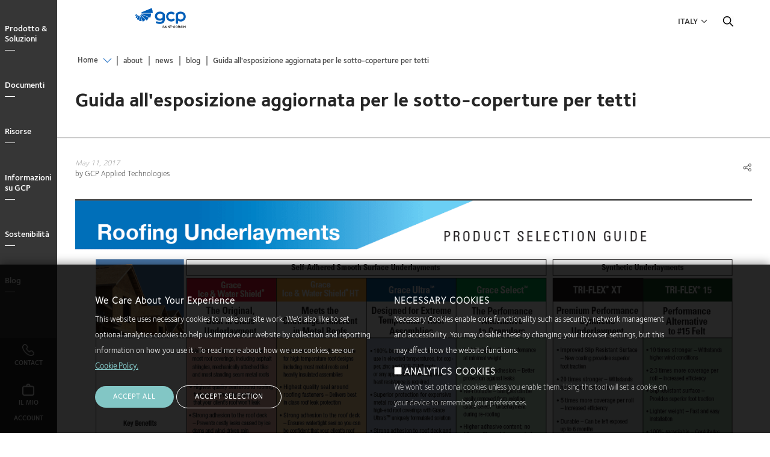

--- FILE ---
content_type: text/html; charset=UTF-8
request_url: https://gcpat.it/it-it/about/news/blog/updated-exposure-guide-roofing-underlayments
body_size: 13079
content:
<!DOCTYPE html>
<html lang="it-it" dir="ltr" prefix="og: https://ogp.me/ns#" class="localized localized--it-it">
<head>
    <meta charset="utf-8" />
<link rel="canonical" href="https://gcpat.it/it-it/about/news/blog/updated-exposure-guide-roofing-underlayments" />
<link rel="icon" sizes="192x192" href="https://gcpat.it/it-it/themes/custom/gcp_theme/apple-touch-icon-iphone-retina.png" />
<link rel="apple-touch-icon" sizes="152x152" href="https://gcpat.it/it-it/themes/custom/gcp_theme/apple-touch-icon-ipad.png" />
<link rel="apple-touch-icon" sizes="180x180" href="https://gcpat.it/it-it/themes/custom/gcp_theme/apple-touch-icon-iphone-retina.png" />
<meta property="og:type" content="article" />
<meta property="og:title" content="Guida all&#039;esposizione aggiornata per le sotto-coperture per tetti | GCP Applied Technologies" />
<meta property="og:image" content="https://gcpat.it/sites/default/files/selector_guide_0.png" />
<meta name="twitter:card" content="summary_large_image" />
<meta name="twitter:title" content="Guida all&#039;esposizione aggiornata per le sotto-coperture per tetti | GCP Applied Technologies" />
<meta name="twitter:image" content="https://gcpat.it/sites/default/files/selector_guide_0.png" />
<meta name="MobileOptimized" content="width" />
<meta name="HandheldFriendly" content="true" />
<meta name="viewport" content="width=device-width, initial-scale=1.0" />
<style>div#sliding-popup, div#sliding-popup .eu-cookie-withdraw-banner, .eu-cookie-withdraw-tab {background: #0779bf} div#sliding-popup.eu-cookie-withdraw-wrapper { background: transparent; } #sliding-popup h1, #sliding-popup h2, #sliding-popup h3, #sliding-popup p, #sliding-popup label, #sliding-popup div, .eu-cookie-compliance-more-button, .eu-cookie-compliance-secondary-button, .eu-cookie-withdraw-tab { color: #ffffff;} .eu-cookie-withdraw-tab { border-color: #ffffff;}</style>
<link rel="alternate" hreflang="it-it" href="https://gcpat.it/it-it/about/news/blog/updated-exposure-guide-roofing-underlayments" />
<link rel="icon" href="/themes/custom/gcp_theme/favicon.ico" type="image/vnd.microsoft.icon" />

    <title>Guida all&#039;esposizione aggiornata per le sotto-coperture per tetti | GCP Applied Technologies</title>
    <link rel="stylesheet" media="all" href="/sites/default/files/css/css_8xRWmytEnnrRi8KbTVFPr3lRNVlhLEku_I95WukzqxQ.css?delta=0&amp;language=it-it&amp;theme=gcp_theme&amp;include=eJx1zUEOwyAMBMAPofAk5MAGUA1Y2KjK71vl0h6Sk6XZXRkrxDFeFd_ThCv1CI8bDAkHLTaXo4S7gn8KroUVNPhjdKM3dLR_zTx24qB2MtQJTcqTpKhPcwnx9pNtdVk7Vy1ITkEzlkBSAy0b10MY_IM7PdXQ_E6KD1KoYgk" />
<link rel="stylesheet" media="all" href="/sites/default/files/css/css_El3RjK_obPLrT930ioMJ0cFyWTFZvtHetUUZgIoeJiE.css?delta=1&amp;language=it-it&amp;theme=gcp_theme&amp;include=eJx1zUEOwyAMBMAPofAk5MAGUA1Y2KjK71vl0h6Sk6XZXRkrxDFeFd_ThCv1CI8bDAkHLTaXo4S7gn8KroUVNPhjdKM3dLR_zTx24qB2MtQJTcqTpKhPcwnx9pNtdVk7Vy1ITkEzlkBSAy0b10MY_IM7PdXQ_E6KD1KoYgk" />
<link rel="stylesheet" media="all" href="//cdnjs.cloudflare.com/ajax/libs/OwlCarousel2/2.2.1/assets/owl.carousel.min.css" />

    <script src="/core/assets/vendor/modernizr/modernizr.min.js?v=3.11.7"></script>

</head>
<body class="path--node body-sidebars-none alias--about-news-blog-updated-exposure-guide-roofing-underlayments nodetype--blog_detail logged-out">
<!-- Google Tag Manager (noscript) -->
<noscript>
    <iframe src="https://www.googletagmanager.com/ns.html?id=GTM-TKCCSVK"
            height="0" width="0" style="display:none;visibility:hidden"></iframe>
</noscript>
<!-- End Google Tag Manager (noscript) -->
<div id="skip">
    <a class="visually-hidden focusable skip-link" href="#main-menu">
        Skip to main navigation
    </a>
</div>

  <div class="dialog-off-canvas-main-canvas" data-off-canvas-main-canvas>
    <div  class="page-standard page--normal-header" id="pg__c">
  <div id="page-inner-wrapper">

    <!-- ______________________ NAVIGATION _______________________ -->

    <div id="navigation">
      <div class="cog--mq mq-navigation no-print">
                  <div id="navigation-region">
              <div class="navigation-wrapper">
    <div id="navigation-overlay">&nbsp;</div>
    <a id="navigation-opener" href="#"><span class="close"></span><span class="open">Close</span></a>
    <div class="region-navigation-wrapper">
      <div class="region region-navigation">
        <div id="navigation_logo"></div>
        

<nav role="navigation" aria-labelledby="block-gcpmainnavigation" id="block-gcpmainnavigation" data-block-plugin-id="system_menu_block:gcp-main" class="block block-menu navigation block-system-menublock menu--gcp-main">
      
        
              <ul class="menu level-1">
                            <li class="parent l-1">
                              <a href="/it-it/solutions" class="column-count-5 level-1 level-1-expander" target="" data-drupal-link-system-path="node/866">Prodotto &amp; Soluzioni</a>
                                              <div class="submenu_wrapper">
      <div class="submenu-inner-wrapper">
      <ul class="menu level-2">
                            <li class="parent l-2">
                              <a href="/it-it/cement-additives-and-services-producers" class="level-2" target="" data-drupal-link-system-path="node/1706">Produzione di Cemento</a> <span class="l2-opener"></span>                                              <ul class="menu level-3">
                            <li class="l-3">
                              <a href="/it-it/cement-additives-and-services-producers" class="level-3" target="" data-drupal-link-system-path="node/1706">Panoramica</a>
                            </li>
                        <li class="l-3">
                              <a href="/it-it/solutions/products/betec-grouts-and-cementitious-mortars/betec-seal" class="level-3" target="" data-drupal-link-system-path="node/11746">BETEC®</a>
                            </li>
                        <li class="l-3">
                              <a href="/it-it/solutions/products/gcp-grinding-aids" class="level-3" target="" data-drupal-link-system-path="node/1806">Coadiuvanti di macinazione GCP</a>
                            </li>
                        <li class="l-3">
                              <a href="/it-it/solutions/products/opteva-quality-improvers" class="level-3" data-drupal-link-system-path="node/12131">Incrementatori di qualità OPTEVA®</a>
                            </li>
                </ul>
      
                  </li>
                        <li class="parent l-2">
                              <a href="/it-it/fireproof-your-building-industrys-leading-fire-protection-products" class="level-2" target="" data-drupal-link-system-path="node/1716">Protezione Antincendio</a> <span class="l2-opener"></span>                                              <ul class="menu level-3">
                            <li class="l-3">
                              <a href="/it-it/fireproof-your-building-industrys-leading-fire-protection-products" class="level-3" target="" data-drupal-link-system-path="node/1716">Panoramica</a>
                            </li>
                        <li class="l-3">
                              <a href="/it-it/solutions/products/monokote-fireproofing" class="level-3" target="" data-drupal-link-system-path="node/1831">MONOKOTE®</a>
                            </li>
                </ul>
      
                  </li>
                        <li class="parent l-2">
                              <a href="/it-it/injection-materials-0" class="level-2" target="" data-drupal-link-system-path="node/871">Materiali da Iniezione</a> <span class="l2-opener"></span>                                              <ul class="menu level-3">
                            <li class="l-3">
                              <a href="/it-it/injection-materials-0" class="level-3" target="" data-drupal-link-system-path="node/871">Panoramica</a>
                            </li>
                        <li class="l-3">
                              <a href="/it-it/solutions/products/de-neef-waterproofing-injection-solutions" class="level-3" target="" data-drupal-link-system-path="node/1781">DE NEEF®</a>
                            </li>
                </ul>
      
                  </li>
                        <li class="parent l-2">
                              <a href="/it-it/masonry-and-hardscapes-solutions" class="level-2" target="" data-drupal-link-system-path="node/881">Calcestruzzo Architettonico</a> <span class="l2-opener"></span>                                              <ul class="menu level-3">
                            <li class="l-3">
                              <a href="/it-it/masonry-and-hardscapes-solutions" class="level-3" target="" data-drupal-link-system-path="node/881">Panoramica</a>
                            </li>
                        <li class="l-3">
                              <a href="/it-it/solutions/products/masonry-and-hardscape-solutions" class="level-3" target="" data-drupal-link-system-path="node/1821">Soluzioni per muratura e attrezzature architettoniche</a>
                            </li>
                </ul>
      
                  </li>
                        <li class="parent l-2">
                              <a href="/it-it/pieri-decorative-solutions-let-gcp-make-concrete-your-ideas" class="level-2" data-drupal-link-system-path="node/12307">Soluzioni Decorative</a> <span class="l2-opener"></span>                                              <ul class="menu level-3">
                            <li class="l-3">
                              <a href="/it-it/pieri-decorative-solutions-let-gcp-make-concrete-your-ideas" class="level-3" data-drupal-link-system-path="node/12307">Panoramica</a>
                            </li>
                        <li class="l-3">
                              <a href="/it-it/pieri-surface-deactivators" class="level-3" data-drupal-link-system-path="node/12312">Disattivanti di superficie PIERI®</a>
                            </li>
                        <li class="l-3">
                              <a href="/it-it/solutions/pieri-decorative-solutions-let-gcp-make-concrete-your-ideas/pieri-release-agents" class="level-3" data-drupal-link-system-path="node/12344">Disarmanti PIERI®</a>
                            </li>
                </ul>
      
                  </li>
                        <li class="parent l-2">
                              <a href="/it-it/precast-concrete-solutions" class="level-2" target="" data-drupal-link-system-path="node/886">Calcestruzzo Prefabbricato</a> <span class="l2-opener"></span>                                              <ul class="menu level-3">
                            <li class="l-3">
                              <a href="/it-it/precast-concrete-solutions" class="level-3" target="" data-drupal-link-system-path="node/886">Panoramica</a>
                            </li>
                        <li class="l-3">
                              <a href="/it-it/solutions/products/adva-cast-high-range-admixtures" class="level-3" target="" data-drupal-link-system-path="node/3496">ADVA® Cast</a>
                            </li>
                </ul>
      
                  </li>
                        <li class="parent l-2">
                              <a href="/it-it/ready-mix-concrete-solutions" class="level-2" target="" data-drupal-link-system-path="node/891">Calcestruzzo Preconfezionato</a> <span class="l2-opener"></span>                                              <ul class="menu level-3">
                            <li class="l-3">
                              <a href="/it-it/ready-mix-concrete-solutions" class="level-3" target="" data-drupal-link-system-path="node/891">Panoramica</a>
                            </li>
                        <li class="l-3">
                              <a href="/it-it/solutions/products/adva-high-range-water-reducers" class="level-3" target="" data-drupal-link-system-path="node/1746">ADVA®</a>
                            </li>
                        <li class="l-3">
                              <a href="/it-it/solutions/products/concera-admixture-high-flowing-concrete" class="level-3" target="" data-drupal-link-system-path="node/1771">CONCERA™</a>
                            </li>
                        <li class="l-3">
                              <a href="/it-it/solutions/products/dci-corrosion-inhibitor" class="level-3" target="" data-drupal-link-system-path="node/1776">DCI®</a>
                            </li>
                        <li class="l-3">
                              <a href="/it-it/solutions/products/sinta-f-fibers-sinta-m-fibers-sinta-fds" class="level-3" target="" data-drupal-link-system-path="node/1796">Fibre Sinta™ F, SINTA™ M, SINTA™ FDS</a>
                            </li>
                        <li class="l-3">
                              <a href="/it-it/solutions/products/mira-mid-range-water-reducers" class="level-3" target="" data-drupal-link-system-path="node/1826">MIRA®</a>
                            </li>
                        <li class="l-3">
                              <a href="/it-it/solutions/products/strux-synthetic-macrofibers" class="level-3" target="" data-drupal-link-system-path="node/1851">STRUX®</a>
                            </li>
                        <li class="l-3">
                              <a href="/it-it/solutions/products/v-mar-admixtures" class="level-3" target="" data-drupal-link-system-path="node/1871">V-MAR®</a>
                            </li>
                </ul>
      
                  </li>
                        <li class="parent l-2">
                              <a href="/it-it/tytro-shotcrete-system" class="level-2" target="" data-drupal-link-system-path="node/896">Calcestruzzo Proiettato</a> <span class="l2-opener"></span>                                              <ul class="menu level-3">
                            <li class="l-3">
                              <a href="/it-it/tytro-shotcrete-system" class="level-3" target="" data-drupal-link-system-path="node/896">Panoramica</a>
                            </li>
                        <li class="l-3">
                              <a href="/it-it/solutions/products/tytro-shotcrete-system" class="level-3" target="" data-drupal-link-system-path="node/1866">TYTRO®</a>
                            </li>
                </ul>
      
                  </li>
                        <li class="parent l-2">
                              <a href="/it-it/waterproofing-solutions-construction-project" class="level-2" target="" data-drupal-link-system-path="node/901">Impermeabilizzazione</a> <span class="l2-opener"></span>                                              <ul class="menu level-3">
                            <li class="l-3">
                              <a href="/it-it/waterproofing-solutions-construction-project" class="level-3" target="" data-drupal-link-system-path="node/901">Panoramica</a>
                            </li>
                        <li class="l-3">
                              <a href="/it-it/solutions/products/betec-grouts-and-cementitious-mortars/betec-seal" class="level-3" target="" data-drupal-link-system-path="node/11746">BETEC® </a>
                            </li>
                        <li class="l-3">
                              <a href="/it-it/solutions/products/bituthene-post-applied-waterproofing" class="level-3" target="" data-drupal-link-system-path="node/1761">BITUTHENE®</a>
                            </li>
                        <li class="l-3">
                              <a href="/it-it/solutions/products/waterstops" class="level-3" target="" data-drupal-link-system-path="node/1891">Giunti impermeabili (Waterstop)</a>
                            </li>
                        <li class="l-3">
                              <a href="/it-it/solutions/products/preprufe-pre-applied-waterproofing-solutions" class="level-3" target="" data-drupal-link-system-path="node/1836">PREPRUFE®</a>
                            </li>
                        <li class="l-3">
                              <a href="/it-it/solutions/products/silcor-liquid-waterproofing" class="level-3" target="" data-drupal-link-system-path="node/1846">SILCOR®</a>
                            </li>
                </ul>
      
                  </li>
                </ul>
      </div>
      </div>
      
                  </li>
                        <li class="parent l-1">
                              <a href="" class="column-count-5 level-1 level-1-expander" target="">Documenti</a>
                                              <div class="submenu_wrapper">
      <div class="submenu-inner-wrapper">
      <ul class="menu level-2">
                            <li class="parent l-2">
                              <a href="/it-it/cement-production-documents" class="level-2" target="" data-drupal-link-system-path="node/12081">Produzione di Cemento</a> <span class="l2-opener"></span>                                              <ul class="menu level-3">
                            <li class="l-3">
                              <a href="/it-it/cement-production-documents" target="" class="level-3" data-drupal-link-system-path="node/12081">Tutti i Documenti</a>
                            </li>
                        <li class="l-3">
                              <a href="/it-it/cement-production-documents?field_resource_type%5B58%5D=58&amp;search_api_fulltext=" target="" class="level-3" data-drupal-link-query="{&quot;field_resource_type&quot;:{&quot;58&quot;:&quot;58&quot;},&quot;search_api_fulltext&quot;:&quot;&quot;}" data-drupal-link-system-path="node/12081">Schede tecniche</a>
                            </li>
                </ul>
      
                  </li>
                        <li class="parent l-2">
                              <a href="/it-it/architectural-concrete-documents" class="level-2" target="" data-drupal-link-system-path="node/12086">Calcestruzzo Architettonico</a> <span class="l2-opener"></span>                                              <ul class="menu level-3">
                            <li class="l-3">
                              <a href="/it-it/architectural-concrete-documents" target="" class="level-3" data-drupal-link-system-path="node/12086">Tutti i Documenti</a>
                            </li>
                        <li class="l-3">
                              <a href="/it-it/architectural-concrete-documents?field_resource_type%5B58%5D=58&amp;search_api_fulltext=" target="" class="level-3" data-drupal-link-query="{&quot;field_resource_type&quot;:{&quot;58&quot;:&quot;58&quot;},&quot;search_api_fulltext&quot;:&quot;&quot;}" data-drupal-link-system-path="node/12086">Schede tecniche</a>
                            </li>
                </ul>
      
                  </li>
                        <li class="parent l-2">
                              <a href="/it-it/prefabricated-documents" class="level-2" target="" data-drupal-link-system-path="node/12091">Calcestruzzo Prefabbricato</a> <span class="l2-opener"></span>                                              <ul class="menu level-3">
                            <li class="l-3">
                              <a href="/it-it/prefabricated-documents" target="" class="level-3" data-drupal-link-system-path="node/12091">Tutti i Documenti</a>
                            </li>
                        <li class="l-3">
                              <a href="/it-it/prefabricated-documents?field_resource_type%5B58%5D=58&amp;search_api_fulltext=" target="" class="level-3" data-drupal-link-query="{&quot;field_resource_type&quot;:{&quot;58&quot;:&quot;58&quot;},&quot;search_api_fulltext&quot;:&quot;&quot;}" data-drupal-link-system-path="node/12091">Schede tecniche</a>
                            </li>
                </ul>
      
                  </li>
                        <li class="parent l-2">
                              <a href="/it-it/ready-mix-concrete-documents" class="level-2" target="" data-drupal-link-system-path="node/12096">Calcestruzzo Preconfezionato</a> <span class="l2-opener"></span>                                              <ul class="menu level-3">
                            <li class="l-3">
                              <a href="/it-it/ready-mix-concrete-documents" target="" class="level-3" data-drupal-link-system-path="node/12096">Tutti i Documenti</a>
                            </li>
                        <li class="l-3">
                              <a href="/it-it/ready-mix-concrete-documents?field_resource_type%5B58%5D=58&amp;search_api_fulltext=" target="" class="level-3" data-drupal-link-query="{&quot;field_resource_type&quot;:{&quot;58&quot;:&quot;58&quot;},&quot;search_api_fulltext&quot;:&quot;&quot;}" data-drupal-link-system-path="node/12096">Schede tecniche</a>
                            </li>
                </ul>
      
                  </li>
                        <li class="parent l-2">
                              <a href="/it-it/waterproofing-documents" class="level-2" target="" data-drupal-link-system-path="node/12101">Impermeabilizzazione</a> <span class="l2-opener"></span>                                              <ul class="menu level-3">
                            <li class="l-3">
                              <a href="/it-it/waterproofing-documents" target="" class="level-3" data-drupal-link-system-path="node/12101">Tutti i Documenti</a>
                            </li>
                        <li class="l-3">
                              <a href="/it-it/waterproofing-documents?field_resource_type%5B58%5D=58&amp;search_api_fulltext=" target="" class="level-3" data-drupal-link-query="{&quot;field_resource_type&quot;:{&quot;58&quot;:&quot;58&quot;},&quot;search_api_fulltext&quot;:&quot;&quot;}" data-drupal-link-system-path="node/12101">Schede tecniche</a>
                            </li>
                </ul>
      
                  </li>
                </ul>
      </div>
      </div>
      
                  </li>
                        <li class="parent l-1">
                              <a href="" class="column-count-2 level-1 level-1-expander" target="">Risorse</a>
                                              <div class="submenu_wrapper">
      <div class="submenu-inner-wrapper">
      <ul class="menu level-2">
                            <li class="parent l-2">
                              <a href="/it-it/customer-services-field-support" class="level-2" target="" data-drupal-link-system-path="node/781">Servizio clienti e assistenza tecnica</a> <span class="l2-opener"></span>                                              <ul class="menu level-3">
                            <li class="l-3">
                              <a href="/it-it/customer-services-field-support" class="level-3" target="" data-drupal-link-system-path="node/781">Servizio clienti e assistenza tecnica</a>
                            </li>
                        <li class="l-3">
                              <a href="/it-it/customer-service" target="" class="level-3" data-drupal-link-system-path="node/766">Assistenza clienti</a>
                            </li>
                        <li class="l-3">
                              <a href="/it-it/field-support-0" target="" class="level-3" data-drupal-link-system-path="node/1946">Supporto sul campo</a>
                            </li>
                </ul>
      
                  </li>
                        <li class="parent l-2">
                              <a href="/it-it/what-inspires-us-innovate" class="level-2" target="" data-drupal-link-system-path="node/941">Progetti</a> <span class="l2-opener"></span>                                              <ul class="menu level-3">
                            <li class="l-3">
                              <a href="/it-it/what-inspires-us-innovate" class="level-3" target="" data-drupal-link-system-path="node/941">Panoramica</a>
                            </li>
                        <li class="l-3">
                              <a href="/it-it/airport-construction-projects" class="level-3" target="" data-drupal-link-system-path="node/1906">Aeroporti</a>
                            </li>
                        <li class="l-3">
                              <a href="/it-it/arts-education-projects" class="level-3" target="" data-drupal-link-system-path="node/1101">Arte e educazione</a>
                            </li>
                        <li class="l-3">
                              <a href="/it-it/civil-tunneling" class="level-3" target="" data-drupal-link-system-path="node/1936">Tunnel</a>
                            </li>
                        <li class="l-3">
                              <a href="/it-it/commercial-building-projects" class="level-3" target="" data-drupal-link-system-path="node/991">Edifici commerciali</a>
                            </li>
                        <li class="l-3">
                              <a href="/it-it/energy-industrial-facilities" class="level-3" target="" data-drupal-link-system-path="node/1081">Impianti industriali</a>
                            </li>
                        <li class="l-3">
                              <a href="/it-it/infrastructure-projects" class="level-3" target="" data-drupal-link-system-path="node/1901">Infrastrutture</a>
                            </li>
                        <li class="l-3">
                              <a href="/it-it/mass-transit-projects" class="level-3" target="" data-drupal-link-system-path="node/951">Trasporto urbano</a>
                            </li>
                        <li class="l-3">
                              <a href="/it-it/stadium-construction-projects" class="level-3" target="" data-drupal-link-system-path="node/1911">Impianti sportivi e stadi</a>
                            </li>
                        <li class="l-3">
                              <a href="/it-it/structural-solutions-sustainable-concrete" class="level-3" target="" data-drupal-link-system-path="node/2871">Strutturale</a>
                            </li>
                        <li class="l-3">
                              <a href="/it-it/underground-mining" class="level-3" target="" data-drupal-link-system-path="node/1941">Scavi sotterranei</a>
                            </li>
                </ul>
      
                  </li>
                </ul>
      </div>
      </div>
      
                  </li>
                        <li class="parent l-1">
                              <a href="/it-it/about-gcp" class="column-count-2 level-1 level-1-expander" target="" data-drupal-link-system-path="node/1981">Informazioni su GCP</a>
                                              <div class="submenu_wrapper">
      <div class="submenu-inner-wrapper">
      <ul class="menu level-2">
                            <li class="parent l-2">
                              <a href="/it-it/about-gcp" class="level-2" target="" data-drupal-link-system-path="node/1981">Informazioni su GCP</a> <span class="l2-opener"></span>                                              <ul class="menu level-3">
                            <li class="l-3">
                              <a href="/it-it/about-gcp" class="level-3" target="" data-drupal-link-system-path="node/1981">Informazioni su GCP</a>
                            </li>
                        <li class="l-3">
                              <a href="/it-it/locations" class="level-3" target="" data-drupal-link-system-path="node/596">Sedi</a>
                            </li>
                </ul>
      
                  </li>
                        <li class="parent l-2">
                              <a href="/it-it/careers" class="level-2" target="" data-drupal-link-system-path="node/756">Opportunità di lavoro</a> <span class="l2-opener"></span>                                              <ul class="menu level-3">
                            <li class="l-3">
                              <a href="/it-it/careers" class="level-3" target="" data-drupal-link-system-path="node/756">Opportunità di lavoro</a>
                            </li>
                        <li class="l-3">
                              <a href="/it-it/why-work-gcp" class="level-3" target="" data-drupal-link-system-path="node/751">Perché lavorare in GCP?</a>
                            </li>
                        <li class="l-3">
                              <a href="http://jobs.jobvite.com/gcpat/" class="level-3" target="_blank">Cerca posizioni aperte</a>
                            </li>
                </ul>
      
                  </li>
                        <li class="parent l-2">
                              <a href="/it-it/news-and-insights" class="level-2" target="" data-drupal-link-system-path="node/1956">Notizie</a> <span class="l2-opener"></span>                                              <ul class="menu level-3">
                            <li class="l-3">
                              <a href="/it-it/news-and-insights" class="level-3" target="" data-drupal-link-system-path="node/1956">Panoramica</a>
                            </li>
                        <li class="l-3">
                              <a href="https://investor.gcpat.com/news-releases" class="level-3" target="_blank">Comunicati stampa</a>
                            </li>
                        <li class="l-3">
                              <a href="/it-it/blog" class="level-3" target="" data-drupal-link-system-path="node/1971">Blog</a>
                            </li>
                        <li class="l-3">
                              <a href="/it-it/media-contacts" class="level-3" target="" data-drupal-link-system-path="node/611">Contatti per i media</a>
                            </li>
                        <li class="l-3">
                              <a href="/it-it/press-kit" class="level-3" target="" data-drupal-link-system-path="node/616">Kit stampa</a>
                            </li>
                </ul>
      
                  </li>
                        <li class="parent l-2">
                              <a href="" class="level-2">Sostenibilità</a> <span class="l2-opener"></span>                                              <ul class="menu level-3">
                            <li class="l-3">
                              <a href="/it-it/about/sustainability" class="level-3" data-drupal-link-system-path="node/12196">Panoramica</a>
                            </li>
                        <li class="l-3">
                              <a href="/it-it/about/sustainability/co2st-reducers" class="level-3" data-drupal-link-system-path="node/12201">CO2ST REDUCERS</a>
                            </li>
                </ul>
      
                  </li>
                </ul>
      </div>
      </div>
      
                  </li>
                        <li class="parent l-1">
                              <a href="" class="level-1 level-1-expander">Sostenibilità</a>
                                              <div class="submenu_wrapper">
      <div class="submenu-inner-wrapper">
      <ul class="menu level-2">
                            <li class="parent l-2">
                              <a href="" class="level-2">Sostenibilità</a> <span class="l2-opener"></span>                                              <ul class="menu level-3">
                            <li class="l-3">
                              <a href="/it-it/about/sustainability" class="level-3" data-drupal-link-system-path="node/12196">Panoramica</a>
                            </li>
                        <li class="l-3">
                              <a href="/it-it/about/sustainability/co2st-reducers" class="level-3" data-drupal-link-system-path="node/12201">CO2ST® REDUCERS</a>
                            </li>
                </ul>
      
                  </li>
                </ul>
      </div>
      </div>
      
                  </li>
                        <li class="l-1">
                              <a href="/it-it/blog" class="level-1 level-1-expander" target="_self" data-drupal-link-system-path="node/1971">Blog</a>
                            </li>
                        <li class="l-1">
                              <a href="/it-it/user/login" class="menu-blue login level-1 level-1-expander menu-blue login" target="" data-drupal-link-system-path="user/login">Login</a>
                            </li>
                        <li class="l-1">
                              <a href="" class="menu-blue country-menu-toggle level-1 level-1-expander menu-blue country-menu-toggle" target="">Country</a>
                            </li>
                        <li class="l-1">
                              <a href="#hubspot-contact-form" class="main-menu-contact level-1 level-1-expander" target="">Contact</a>
                            </li>
                </ul>
      

<div class="mob-footer">
  <div class="mob-footer-item contact">
    <a href="#hubspot-contact-form">
      <i></i>
      <span>Contact</span>
    </a>
  </div>
  <div class="mob-footer-item briefcase">
    <a href="/my-briefcase">
      <i></i>
      <span>Il mio account</span>
    </a>
  </div>
</div>





  </nav>
      </div>
    </div>
  </div>

          </div>
              </div>
    </div>
    <!-- /navigation -->

    <div id="header-wrapper">
      <div class="header-inner-wrapper">
        <div class="nav-bg no-print"></div>
        <!-- ______________________ BRANDING _______________________ -->

        <header id="branding">
            <div class="cog--mq mq-branding no-print">
                                    <div id="branding-region">
                          <div class="region region-branding">
    <div id="block-gcp-theme-branding" data-block-plugin-id="system_branding_block" class="site-branding block block-system block-system-branding-block">
  
    
              <a href="/it-it" title="Home" rel="home" class="logo">
            <img src="/sites/default/files/Main%20logo%2003%201.svg" alt="Home"/>
        </a>
        </div>

  </div>

                    </div>
                            </div>
        </header>
        <!-- /branding -->


        <!-- ______________________ HEADER _______________________ -->

        <header id="header">
            <div class="cog--mq mq-header no-print">
                                    <div id="header-region">
                          <div class="region region-header">
    

<nav role="navigation" aria-labelledby="block-gcputilitymenu" id="block-gcputilitymenu" data-block-plugin-id="system_menu_block:gcp-utility" class="block block-menu navigation block-system-menublock menu--gcp-utility">
      
        
              <ul class="menu">
                  <li>
          <a href="" class="country-menu-toggle" target="">Italy</a>
                  </li>
          </ul>
  


  </nav>

<nav role="navigation" aria-labelledby="block-gcpcountryselectmenu" id="block-gcpcountryselectmenu" data-block-plugin-id="system_menu_block:gcp-country-select-menu" class="block block-menu navigation block-system-menublock menu--gcp-country-select-menu">
          
      <h2 id="block-gcpcountryselectmenu">Country</h2>
    
  
        
              <ul class="menu">
                  <li>
          <a href="" class="no-link rg-na" target="">North America</a>
                                    <ul class="menu">
                  <li>
          <a href="" class="no-link" target="">Canada</a>
                                    <ul class="menu">
                  <li>
          <a href="https://ca.gcpat.com/en" target="">English</a>
                  </li>
              <li>
          <a href="https://ca.gcpat.com/fr-ca" target="">Français</a>
                  </li>
          </ul>
  
                  </li>
              <li>
          <a href="" class="no-link" target="">United States</a>
                                    <ul class="menu">
                  <li>
          <a href="https://gcpat.com" target="">English </a>
                  </li>
          </ul>
  
                  </li>
          </ul>
  
                  </li>
              <li>
          <a href="" class="no-link rg-eu" target="">Europe</a>
                                    <ul class="menu">
                  <li>
          <a href="" class="no-link" target="">Belgium</a>
                                    <ul class="menu">
                  <li>
          <a href="https://gcpat.be" target="">Nederlands</a>
                  </li>
          </ul>
  
                  </li>
              <li>
          <a href="" class="no-link" target="">France</a>
                                    <ul class="menu">
                  <li>
          <a href="https://gcpat.fr" target="">Français</a>
                  </li>
          </ul>
  
                  </li>
              <li>
          <a href="" class="no-link" target="">Germany</a>
                                    <ul class="menu">
                  <li>
          <a href="https://gcpat.de" target="">Deutsch</a>
                  </li>
          </ul>
  
                  </li>
              <li>
          <a href="" class="no-link" target="">Italy</a>
                                    <ul class="menu">
                  <li>
          <a href="https://gcpat.it" target="">Italiano</a>
                  </li>
          </ul>
  
                  </li>
              <li>
          <a href="" class="no-link">Poland</a>
                                    <ul class="menu">
                  <li>
          <a href="https://gcpat.pl">Polski</a>
                  </li>
          </ul>
  
                  </li>
              <li>
          <a href="" class="no-link" target="">Sweden</a>
                                    <ul class="menu">
                  <li>
          <a href="https://gcpat.se" target="">Svenska</a>
                  </li>
          </ul>
  
                  </li>
              <li>
          <a href="" class="no-link">Switzerland</a>
                                    <ul class="menu">
                  <li>
          <a href="https://gcpat.fr/fr-fr/switzerland">Français</a>
                  </li>
          </ul>
  
                  </li>
              <li>
          <a href="" class="no-link" target="">United Kingdom</a>
                                    <ul class="menu">
                  <li>
          <a href="https://gcpat.uk" target="">English</a>
                  </li>
          </ul>
  
                  </li>
          </ul>
  
                  </li>
              <li>
          <a href="" class="no-link rg-as" target="">Asia </a>
                                    <ul class="menu">
                  <li>
          <a href="" class="no-link" target="">Australia</a>
                                    <ul class="menu">
                  <li>
          <a href="https://gcpat.com.au" target="">English</a>
                  </li>
          </ul>
  
                  </li>
              <li>
          <a href="" class="no-link" target="">China</a>
                                    <ul class="menu">
                  <li>
          <a href="https://gcpat.cn" target="">简体中文</a>
                  </li>
          </ul>
  
                  </li>
              <li>
          <a href="" class="no-link" target="">Hong Kong</a>
                                    <ul class="menu">
                  <li>
          <a href="https://gcpat.hk" target="">English</a>
                  </li>
          </ul>
  
                  </li>
              <li>
          <a href="" class="no-link" target="">India</a>
                                    <ul class="menu">
                  <li>
          <a href="https://gcpat.in" target="">English</a>
                  </li>
          </ul>
  
                  </li>
              <li>
          <a href="" class="no-link" target="">Indonesia</a>
                                    <ul class="menu">
                  <li>
          <a href="https://gcpat.id" target="">English</a>
                  </li>
          </ul>
  
                  </li>
              <li>
          <a href="" class="no-link" target="">Japan</a>
                                    <ul class="menu">
                  <li>
          <a href="https://gcpat.jp" target="">日本語</a>
                  </li>
          </ul>
  
                  </li>
              <li>
          <a href="" class="no-link" target="">Korea</a>
                                    <ul class="menu">
                  <li>
          <a href="https://gcpat.kr" target="">한국어</a>
                  </li>
          </ul>
  
                  </li>
              <li>
          <a href="" class="no-link" target="">Malaysia</a>
                                    <ul class="menu">
                  <li>
          <a href="https://gcpat.my" target="">English</a>
                  </li>
          </ul>
  
                  </li>
              <li>
          <a href="" class="no-link" target="">New Zealand</a>
                                    <ul class="menu">
                  <li>
          <a href="https://gcpat.nz" target="">English</a>
                  </li>
          </ul>
  
                  </li>
              <li>
          <a href="" class="no-link" target="">Singapore</a>
                                    <ul class="menu">
                  <li>
          <a href="https://gcpat.sg" target="">English</a>
                  </li>
          </ul>
  
                  </li>
              <li>
          <a href="" class="no-link" target="">Taiwan</a>
                                    <ul class="menu">
                  <li>
          <a href="https://gcpat.tw" target="">繁體中文</a>
                  </li>
          </ul>
  
                  </li>
              <li>
          <a href="" class="no-link" target="">Thailand</a>
                                    <ul class="menu">
                  <li>
          <a href="https://th.gcpat.com" target="">English</a>
                  </li>
          </ul>
  
                  </li>
              <li>
          <a href="" class="no-link" target="">Vietnam</a>
                                    <ul class="menu">
                  <li>
          <a href="https://gcpat.vn" target="">English</a>
                  </li>
          </ul>
  
                  </li>
          </ul>
  
                  </li>
              <li>
          <a href="" class="no-link rg-la" target="">Latin America</a>
                                    <ul class="menu">
                  <li>
          <a href="/it-it" class="no-link" target="" data-drupal-link-system-path="&lt;front&gt;">Argentina</a>
                                    <ul class="menu">
                  <li>
          <a href="https://gcpat.com.ar" target="">Español</a>
                  </li>
          </ul>
  
                  </li>
              <li>
          <a href="/it-it" class="no-link" target="" data-drupal-link-system-path="&lt;front&gt;">Brazil</a>
                                    <ul class="menu">
                  <li>
          <a href="https://gcpat.com.br" target="">Português</a>
                  </li>
          </ul>
  
                  </li>
              <li>
          <a href="" class="no-link" target="">Chile</a>
                                    <ul class="menu">
                  <li>
          <a href="https://gcpat.cl" target="">Español</a>
                  </li>
          </ul>
  
                  </li>
              <li>
          <a href="" class="no-link">Colombia</a>
                                    <ul class="menu">
                  <li>
          <a href="https://gcpat.mx/es-la/colombia ">Español</a>
                  </li>
          </ul>
  
                  </li>
              <li>
          <a href="" class="no-link" target="">Mexico</a>
                                    <ul class="menu">
                  <li>
          <a href="https://gcpat.mx" target="">Español</a>
                  </li>
          </ul>
  
                  </li>
              <li>
          <a href="" class="no-link" target="">Venezuela </a>
                                    <ul class="menu">
                  <li>
          <a href="https://gcpat.com.ve" target="">Español</a>
                  </li>
          </ul>
  
                  </li>
          </ul>
  
                  </li>
              <li>
          <a href="/it-it" class="no-link rg-me" target="" data-drupal-link-system-path="&lt;front&gt;">Middle East</a>
                                    <ul class="menu">
                  <li>
          <a href="" class="no-link" target="">United Arab Emirates</a>
                                    <ul class="menu">
                  <li>
          <a href="https://gcpat.ae" target="">English</a>
                  </li>
          </ul>
  
                  </li>
          </ul>
  
                  </li>
          </ul>
  


  </nav><div class="gcpat-global-search-form  block-search-form-block block block-gcp-search-index-views block-global-search-block" data-drupal-selector="gcpat-global-search-form-2" id="block-gcpglobalsearchblock" data-block-plugin-id="global_search_block">
  
  
    
  
  
  
      <div class="search-form-wrapper">
      
      <div class="logo"></div>
      <div class="close-search"></div>
      <div class="search-form">
        <div class="form-title">Search</div>
        
        <div class="form-container">
          <form action="/it-it/about/news/blog/updated-exposure-guide-roofing-underlayments" method="post" id="gcpat-global-search-form--2" accept-charset="UTF-8">
  <div class="form--inline js-form-wrapper form-wrapper" data-drupal-selector="edit-global-search-wrapper" id="edit-global-search-wrapper--2"><div class="js-form-item form-item js-form-type-search-api-autocomplete form-type-search-api-autocomplete js-form-item-global-search form-item-global-search">
      
        <input data-drupal-selector="edit-global-search" data-search-api-autocomplete-search="acquia_search" class="form-autocomplete form-text" data-autocomplete-path="/it-it/search_api_autocomplete/acquia_search" type="text" id="edit-global-search--2" name="global_search" value="" size="60" maxlength="128" placeholder="Search" />

        </div>
<input class="form-submit button js-form-submit" data-drupal-selector="edit-submit" type="submit" id="edit-submit--2" name="op" value="Search" />
</div>
<input autocomplete="off" data-drupal-selector="form-j3tqscnziskabtxy4uizj4y5j-p-egtwhey0ytcavt8" type="hidden" name="form_build_id" value="form-J3tQScnZisKAbtXY4UizJ4y5J_P-EGTWHEy0YtCaVt8" />
<input data-drupal-selector="edit-gcpat-global-search-form-2" type="hidden" name="form_id" value="gcpat_global_search_form" />
<h2><a href="#">Search</a></h2>
</form>

        </div>
      </div>
    </div>
  
  </div>

  </div>

                    </div>
                            </div>
        </header>
        <!-- /header -->

      </div>
    </div>

    <!-- ______________________ Pre content _______________________ -->
            <div class="clearfix pre-content" id="pre-content">
            <div class="cog--mq mq-precontent">
                
            </div>
        </div>
    
    <!-- ______________________ MAIN _______________________ -->

    <div class="clearfix" id="main">
        <div class="cog--mq mq-main">

                        <!-- /sidebar-first -->

            <section id="content">

                
                <div id="content-area">
                                      <div class="region region-content">
    <div data-drupal-messages-fallback class="hidden"></div>



            
<div id="block-gcp-theme-breadcrumbs" data-block-plugin-id="system_breadcrumb_block" class="block block-system block-system-breadcrumb-block">
    <div class="breadcrumb-wrapper clearfix">
	<div class="breadcrumb-inner-wrapper">
					<ul class="bc-cont-1">
									<li class="bc-1 ">
						<a href="/it-it" class="bc-link-1 ">Home</a>
											</li>
									<li class="bc-1 ">
						<a href="" class="bc-link-1 ">it it</a>
											</li>
									<li class="bc-1 ">
						<a href="" class="bc-link-1 ">about</a>
											</li>
									<li class="bc-1 ">
						<a href="" class="bc-link-1 ">news</a>
											</li>
									<li class="bc-1 ">
						<a href="" class="bc-link-1 ">blog</a>
											</li>
									<li class="bc-1 last">
						<a href="" class="bc-link-1 ">Guida all&#039;esposizione aggiornata per le sotto-coperture per tetti</a>
											</li>
							</ul>
			</div>
</div></div>
<div id="block-gcp-theme-content" data-block-plugin-id="system_main_block" class="block block-system block-system-main-block">
  
    
                                                                                                                                                                                                                                                                                                                                                                                                                                                                                                                                                                                                                                                                <div class="blog-detail-wrapper">
  <div class="blog-detail">
    <div class="node-headings">
      <div class="node-title">
        <h1>Guida all&#039;esposizione aggiornata per le sotto-coperture per tetti</h1>
      </div>
          </div>
    <div class="blog-detail-content">
      <div class="blog-detail-post-info">
        <div class="actions node__actions blog-detail__actions">
          		           	<a class="share-button action action--share" href="javascript:;" data-url="https://gcpat.it/it-it/about/news/blog/updated-exposure-guide-roofing-underlayments">
				<i></i>
				<span>Condividi</span>
			</a>
        </div>
        <div class="posted-date">
          
            <div class="field field--name-field-posted-date field--type-datetime field--label-hidden field__item">May 11, 2017</div>
      
        </div>
                  <div class="author">
            by GCP Applied Technologies
          </div>
              </div>
      <div class="blog-detail-components">
        
<div class="field field--name-field-components field--type-entity-reference-revisions field--label-hidden">
    <div class="components-wrapper">
  <div class="component-inner-wrapper">
          <div class="component-wrapper component-wrapper--image_block component-index-1">
        <div class="component">
          <div class="image-block">
  <img src="/sites/default/files/selector_guide_0.png">
</div>

        </div>
      </div>
          <div class="component-wrapper component-wrapper--text_block component-index-2">
        <div class="component">
            <div class="paragraph paragraph--type--text-block paragraph--view-mode--default">
          
            <div class="field field--name-field-text-block field--type-text-long field--label-hidden field__item"><p>In uno sforzo continuo per migliorare i nostri prodotti, abbiamo esteso i limiti di esposizione di tre delle nostre sotto-coperture per tetti più vendute...</p>

<h3>Nuove linee guida:</h3>

<ul>
	<li><a href="https://gcpat.com/construction/en-us/roofing-underlayments/Grace-Ice--Water-Shield-Ultra?utm_campaign=RE0101&amp;utm_source=bodyCopy&amp;utm_medium=blog">GRACE ULTRA™</a>&nbsp;estende il suo limite di esposizione alla cifra&nbsp;<a href="https://gcpat.com/en-us/blog/Pages/Post.aspx?List=8C6BE77D-5312-441D-A6ED-B92518CE2DEA&amp;ID=49"><strong>incredibile di 120 giorni​​</strong></a></li>
	<li><a href="https://gcpat.com/construction/en-us/roofing-underlayments/Grace-Ice-And-Water-Shield?utm_campaign=RE0101&amp;utm_source=bodyCopy&amp;utm_medium=blog">GRACE ICE &amp; WATER SHIELD®</a>&nbsp;estende il suo limite di esposizione fino a&nbsp;<a href="https://gcpat.com/en-us/blog/Pages/Post.aspx?List=8C6BE77D-5312-441D-A6ED-B92518CE2DEA&amp;ID=50"><strong>90 giorni</strong></a></li>
	<li><a href="https://gcpat.com/construction/en-us/roofing-underlayments/Tri-Flex-15__0?utm_campaign=RE0101&amp;utm_source=bodyCopy&amp;utm_medium=blog">TRI-FLEX® 15</a>&nbsp;estende i tempi di esposizione&nbsp;<a href="https://gcpat.com/en-us/blog/Pages/Post.aspx?List=8C6BE77D-5312-441D-A6ED-B92518CE2DEA&amp;ID=49"><strong>fino a 60 giorni</strong></a></li>
</ul>

<p><a href="#">Scarica la matrice</a></p>
</div>
      
      </div>

        </div>
      </div>
      </div>
</div> 
</div>

      </div>
            <div class="blog-details-categories">
        <h6>Tags</h6>
        <ul>
                      <li>Appaltatore</li>
                      <li>Architetti</li>
                      <li>Distributor</li>
                      <li>Grace Ice &amp;amp; Water Shield</li>
                      <li>Guaine sottocopertura</li>
                      <li>Impermeabilizzazione</li>
                      <li>Subappaltatore</li>
                  </ul>
      </div>
          </div>
  </div>
</div>

  </div>
<div id="block-geo-location-popup" data-block-plugin-id="location_popup_block" class="block block- block-location-popup-block">
  
    
      
  </div>

  </div>

                </div>

                

            </section>
            <!-- /content-inner /content -->

                        <!-- /sidebar-first -->

        </div>
        <!-- /cog--mq -->
    </div>
    <!-- /main -->

    <!-- ______________________ Post content _______________________ -->

    
  </div>

    <!-- ______________________ FOOTER _______________________ -->

            <footer id="footer" class="no-print">
        <div class="cog--mq mq-footer">
                  <div class="region region-footer">
    
<div id="block-footer-contact" data-block-plugin-id="footer_contact_block" class="block block-gcp-contrib block-footer-contact-block">
    <h4></h4>
            <h2>Contattaci</h2>
        
            <div class="footer-contact-body"></div><div class="cta-wrappper contact-form"><a id="contact-form" href="#block-footer-contact" class="cta white">contatto</a></div>
        <div id="modal-contact-form" class="modal-contact">
        <div class="inner-modal-contact">
            <h2>Contattaci</h2> <div id="close">X</div>
            <div class="hubspot-form-wrapper" data-portalid="3029434" data-formid="1dc2b4dc-33c8-4940-923f-258ef4cce548" data-css="">
            </div>
        </div>
    </div>
</div>


<nav role="navigation" aria-labelledby="block-gcpfootermenu" id="block-gcpfootermenu" data-block-plugin-id="system_menu_block:gcp-footer" class="block block-menu navigation block-system-menublock menu--gcp-footer">
      
        
              <ul class="menu">
                  <li>
                  <span>Link veloci</span>
                                            <ul class="menu">
                  <li>
                  <a href="/it-it/architect-advantage-building-projects" target="" data-drupal-link-system-path="node/8086">Perché gli architetti si fidano di GCP</a>
                          </li>
              <li>
                  <a href="/it-it/subcontractor-advantage-install-confidence" target="" data-drupal-link-system-path="node/8496">Il prodotto giusto e l&#039;assistenza tecnica migliore per gli applicatori</a>
                          </li>
              <li>
                  <a href="/it-it/general-contractor-advantage" target="" data-drupal-link-system-path="node/8216">Migliore produttività per le imprese</a>
                          </li>
              <li>
                  <a href="/it-it/distributor-advantage-a-loyal-and-profitable-partnership" target="" data-drupal-link-system-path="node/8371">Partner con i distributori</a>
                          </li>
              <li>
                  <a href="/it-it/partnering-gcp-provides-engineers-a-design-advantage" target="" data-drupal-link-system-path="node/8386">Collaborando con gli ingegneri</a>
                          </li>
              <li>
                  <a href="/it-it/building-owner-advantage-build-confidence" target="" data-drupal-link-system-path="node/8426">Come proteggiamo gli edifici e l&#039;investimento dei proprietari</a>
                          </li>
              <li>
                  <a href="/it-it/field-support-0" target="" data-drupal-link-system-path="node/1946">Assistenza tecnica di alto livello</a>
                          </li>
              <li>
                  <a href="/it-it/customer-service" target="" data-drupal-link-system-path="node/766">Come il servizio tecnico può aiutare</a>
                          </li>
              <li>
                  <a href="/it-it/producer-advantage" target="" data-drupal-link-system-path="node/8491">Formulazioni di livello superiore per i produttori di calcestruzzo</a>
                          </li>
              <li>
                  <a href="https://references.gcpat.com" target="">Manuali per le imprese</a>
                          </li>
          </ul>
  
                  </li>
              <li>
                  <a href="/it-it/solutions" target="" data-drupal-link-system-path="node/866">Soluzioni di costruzione</a>
                                            <ul class="menu">
                  <li>
                  <a href="/it-it/solutions/products/silcor-liquid-waterproofing" target="" data-drupal-link-system-path="node/1846">Impermeabilizzazione liquida Silcor®</a>
                          </li>
              <li>
                  <a href="/it-it/solutions/products/preprufe-pre-applied-waterproofing-solutions" target="" data-drupal-link-system-path="node/1836">Preprufe® impermeabilizzazione di fondazioni</a>
                          </li>
              <li>
                  <a href="/it-it/solutions/products/adva-high-range-water-reducers" target="" data-drupal-link-system-path="node/1746">ADVA® additivi per riduzione dell&#039;acqua</a>
                          </li>
              <li>
                  <a href="/it-it/solutions/products/concera-admixture-high-flowing-concrete" target="" data-drupal-link-system-path="node/1771">CONCERA ™ calcestruzzo ad alta fluidità e durabilità</a>
                          </li>
              <li>
                  <a href="/it-it/solutions/products/tytro-shotcrete-system" target="" data-drupal-link-system-path="node/1866">Sistema di calcestruzzo proiettato TYTRO®</a>
                          </li>
              <li>
                  <a href="/it-it/solutions/products" target="" data-drupal-link-system-path="node/1736">Esplora tutte le linee di prodotto</a>
                          </li>
          </ul>
  
                  </li>
              <li>
                  <a href="/it-it/solutions" target="" data-drupal-link-system-path="node/866">Categoria di prodotto</a>
                                            <ul class="menu">
                  <li>
                  <a href="/it-it/complete-concrete-solutions" target="" data-drupal-link-system-path="node/1711">Perché la prestazione del calcestruzzo è la chiave</a>
                          </li>
              <li>
                  <a href="/it-it/fireproof-your-building-industrys-leading-fire-protection-products" target="" data-drupal-link-system-path="node/1716">Perché la protezione dal fuoco è fondamentale per la sicurezza</a>
                          </li>
              <li>
                  <a href="/it-it/injection-materials-0" target="" data-drupal-link-system-path="node/871">Come i materiali di iniezione bloccano le infiltrazioni</a>
                          </li>
              <li>
                  <a href="/it-it/cement-additives-and-services-producers" target="" data-drupal-link-system-path="node/1706">Come gli additivi per cemento aumentano la durabilità</a>
                          </li>
              <li>
                  <a href="/it-it/precast-concrete-solutions" target="" data-drupal-link-system-path="node/886">Perché il calcestruzzo prefabbricato deve essere durevole</a>
                          </li>
              <li>
                  <a href="/it-it/ready-mix-concrete-solutions" target="" data-drupal-link-system-path="node/891">Cosa viene previsto nel mix design del calcestruzzo</a>
                          </li>
              <li>
                  <a href="/it-it/tytro-shotcrete-system" target="" data-drupal-link-system-path="node/896">Perché il calcestruzzo proiettato riduce i costi di esercizio</a>
                          </li>
              <li>
                  <a href="/it-it/waterproofing-solutions-construction-project" target="" data-drupal-link-system-path="node/901">Come l&#039;impermeabilizzazione protegge il tuo progetto dalle infiltrazioni</a>
                          </li>
          </ul>
  
                  </li>
              <li>
                  <a href="/it-it/about-gcp" target="" data-drupal-link-system-path="node/1981">Informazioni su GCP</a>
                                            <ul class="menu">
                  <li>
                  <a href="/it-it/why-work-gcp" target="" data-drupal-link-system-path="node/751">Perché lavorare in GCP?</a>
                          </li>
              <li>
                  <a href="/it-it/news-and-insights" target="" data-drupal-link-system-path="node/1956">News</a>
                          </li>
              <li>
                  <a href="/it-it/blog" target="" data-drupal-link-system-path="node/1971">Cosa dice GCP</a>
                          </li>
              <li>
                  <a href="/it-it/environment-health-safety" data-drupal-link-system-path="node/591">Ambiente, salute e sicurezza</a>
                          </li>
              <li>
                  <a href="/it-it/about/sustainability" data-drupal-link-system-path="node/12196">Sostenibilità</a>
                          </li>
              <li>
                  <a href="/it-it/statement-human-rights" target="" data-drupal-link-system-path="node/601">Dichiarazione dei diritti</a>
                          </li>
              <li>
                  <a href="https://investor.gcpat.com" target="">Investitori</a>
                          </li>
              <li>
                  <a href="/it-it/locations" target="" data-drupal-link-system-path="node/596">Sedi</a>
                          </li>
              <li>
                  <a href="/it-it/vendors-suppliers" target="" data-drupal-link-system-path="node/606">Fornitori</a>
                          </li>
          </ul>
  
                  </li>
          </ul>
  


  </nav>

<nav role="navigation" aria-labelledby="block-gcpsocialmenu" id="block-gcpsocialmenu" data-block-plugin-id="system_menu_block:gcp-social" class="block block-menu navigation block-system-menublock menu--gcp-social">
      
        
              <ul class="menu">
                  <li>
          <a href="https://www.linkedin.com/company/gcp-applied-technologies" class="social linkedin" target="_blank">Linkedin</a>
                  </li>
              <li>
          <a href="https://twitter.com/gcpappliedtech" class="social twitter" target="_blank">Twitter</a>
                  </li>
              <li>
          <a href="https://www.facebook.com/gcpappliedtech/" class="social facebook" target="_blank">Facebook</a>
                  </li>
              <li>
          <a href="https://www.youtube.com/sdapkiew" class="social youtube" target="_blank">Youtube</a>
                  </li>
              <li>
          <a href="https://www.instagram.com/gcpappliedtech/" class="social instagram" target="_blank">Instagram</a>
                  </li>
          </ul>
  


  </nav>

<nav role="navigation" aria-labelledby="block-gcpfooterextramenu" id="block-gcpfooterextramenu" data-block-plugin-id="system_menu_block:gcp-footer-extra" class="block block-menu navigation block-system-menublock menu--gcp-footer-extra">
      
        
              <ul class="menu">
                  <li class="item-1">
          <a href="/it-it/terms-use" target="" data-drupal-link-system-path="node/726">Condizioni d&#039;uso</a>
                  </li>
              <li class="item-2">
          <a href="/it-it/privacy-policy" target="" data-drupal-link-system-path="node/12031">Politica sulla privacy</a>
                  </li>
              <li class="item-3">
          <a href="/it-it/cookie-policy" data-drupal-link-system-path="node/12161">Cookie policy</a>
                  </li>
              <li class="item-4">
          <a href="/it-it" target="" data-drupal-link-system-path="&lt;front&gt;">Mappa del sito</a>
                  </li>
              <li class="item-5">
          <a href="https://www.saint-gobain.it/chi-siamo/segnalazioni-whistleblowing" target="_blank">Segnalazioni Whistleblowing</a>
                  </li>
          </ul>
  


  </nav><div id="block-footer-copyright" data-block-plugin-id="footer_copyright_block" class="block block-gcp-contrib block-footer-copyright-block">
  
    
      <div class="copyright-desktop"><p>Copyright © 2024 GCP Applied Technologies Inc. GCP Applied Technologies and GCP are registered trademarks of GCP Applied Technologies, Inc</p>
</div><div class="copyright-mobile"><p>© GCP 2024</p>
</div>
  </div>

    <a id="footer-logo" href="https://gcpat.it/it-it"></a>
  </div>

            </div>
        </footer>
        <!-- /footer -->
    
</div>
<!-- /page -->

  </div>


<div id="shareModal" class="share-modal hidden">
  <div class="share-modal__content">
    <button id="closeModal" class="close">×</button>
    <p>SHARE</p>
    <input type="text" id="shareUrl" readonly>
    <button id="copyButton">COPY</button>
  </div>
</div>
<script type="application/json" data-drupal-selector="drupal-settings-json">{"path":{"baseUrl":"\/","pathPrefix":"it-it\/","currentPath":"node\/246","currentPathIsAdmin":false,"isFront":false,"currentLanguage":"it-it"},"pluralDelimiter":"\u0003","suppressDeprecationErrors":true,"ajaxPageState":{"libraries":"eJx1zsEKhDAMBNAfKvaTQlpjWzY1oUkR_34XL-tBTwNvGJgsJXJLgSZkkU-jX3Tlhnum-ISw0oaTPZSs8Lh6K66FV-oUN9kdDzLpdy0sCRnMTya7eZ3JVBw2GT0oDiwDtVpcx1Tk5S_L3HUmblZpDUY4cgXUBjhdrh_kFF882GlOPSY0-gKFxm3z","theme":"gcp_theme","theme_token":null},"ajaxTrustedUrl":{"form_action_p_pvdeGsVG5zNF_XLGPTvYSKCf43t8qZYSwcfZl2uzM":true},"eu_cookie_compliance":{"cookie_policy_version":"1.0.0","popup_enabled":true,"popup_agreed_enabled":false,"popup_hide_agreed":false,"popup_clicking_confirmation":false,"popup_scrolling_confirmation":false,"popup_html_info":"\u003Cdiv role=\u0022alertdialog\u0022 aria-labelledby=\u0022popup-text\u0022  class=\u0022eu-cookie-compliance-banner eu-cookie-compliance-banner-info eu-cookie-compliance-banner--categories\u0022\u003E\n  \u003Cdiv class=\u0022popup-content info eu-cookie-compliance-content\u0022\u003E\n    \u003Cdiv class=\u0022eu-cookie-compliance-content-left\u0022\u003E\n      \u003Cdiv id=\u0022popup-text\u0022 class=\u0022eu-cookie-compliance-message\u0022\u003E\n        \u003Ch2\u003EWe Care About Your Experience\u003C\/h2\u003E\u003Cp\u003EThis website uses necessary cookies to make our site work. We\u0027d also like to set optional analytics cookies to help us improve our website by collection and reporting information on how you use it.\u003C\/p\u003E\u003Cp\u003E\u0026nbsp;To read more about how we use cookies, see our \u003Ca href=\u0022\/cookie-policy\u0022 target=\u0022_blank\u0022 rel=\u0022 noopener\u0022\u003E\u003Cstrong\u003ECookie Policy.\u003C\/strong\u003E\u003C\/a\u003E\u003C\/p\u003E\n                  \u003Cbutton type=\u0022button\u0022 class=\u0022find-more-button eu-cookie-compliance-more-button\u0022\u003EMore info\u003C\/button\u003E\n              \u003C\/div\u003E\n\n      \u003Cdiv id=\u0022popup-buttons\u0022 class=\u0022info2 eu-cookie-compliance-buttons eu-cookie-compliance-has-categories\u0022\u003E\n        \u003Cbutton type=\u0022button\u0022 class=\u0022agree-button eu-cookie-compliance-default-button action-button\u0022\u003EACCEPT ALL\u003C\/button\u003E\n                            \u003Cbutton type=\u0022button\u0022\n                  class=\u0022eu-cookie-compliance-save-preferences-button action-button\u0022\u003EACCEPT SELECTION\u003C\/button\u003E\n                                    \u003Cbutton type=\u0022button\u0022 class=\u0022eu-cookie-withdraw-button visually-hidden action-button\u0022\u003EWithdraw consent\u003C\/button\u003E\n              \u003C\/div\u003E\n    \u003C\/div\u003E\n    \u003Cdiv class=\u0022eu-cookie-compliance-content-right\u0022\u003E\n      \u003Cdiv id=\u0022popup-text\u0022 class=\u0022eu-cookie-compliance-message\u0022\u003E\n        \u003Ch2\u003ENECESSARY COOKIES\u003C\/h2\u003E\u003Cp\u003ENecessary Cookies enable core functionality such as security, network management and accessibility. You may disable these by changing your browser settings, but this may affect how the website functions.\u003C\/p\u003E\n      \u003C\/div\u003E\n                 \u003Cdiv id=\u0022eu-cookie-compliance-categories\u0022 class=\u0022eu-cookie-compliance-categories\u0022\u003E\n                          \u003Cdiv class=\u0022eu-cookie-compliance-category\u0022\u003E\n                \u003Cdiv\u003E\n                  \u003Cinput type=\u0022checkbox\u0022 name=\u0022cookie-categories\u0022 id=\u0022cookie-category-analytics_cookies\u0022\n                         value=\u0022analytics_cookies\u0022\n                                                   \u003E\n                  \u003Clabel for=\u0022cookie-category-analytics_cookies\u0022\u003EANALYTICS COOKIES\u003C\/label\u003E\n                \u003C\/div\u003E\n                                  \u003Cdiv class=\u0022eu-cookie-compliance-category-description\u0022\u003EWe won\u0026#039;t set optional cookies unless you enable them. Using this tool will set a cookie on your device to remember your preferences. \u003C\/div\u003E\n                              \u003C\/div\u003E\n                      \u003C\/div\u003E\n          \u003C\/div\u003E\n  \u003C\/div\u003E\n\u003C\/div\u003E","use_mobile_message":false,"mobile_popup_html_info":"\u003Cdiv role=\u0022alertdialog\u0022 aria-labelledby=\u0022popup-text\u0022  class=\u0022eu-cookie-compliance-banner eu-cookie-compliance-banner-info eu-cookie-compliance-banner--categories\u0022\u003E\n  \u003Cdiv class=\u0022popup-content info eu-cookie-compliance-content\u0022\u003E\n    \u003Cdiv class=\u0022eu-cookie-compliance-content-left\u0022\u003E\n      \u003Cdiv id=\u0022popup-text\u0022 class=\u0022eu-cookie-compliance-message\u0022\u003E\n        \n                  \u003Cbutton type=\u0022button\u0022 class=\u0022find-more-button eu-cookie-compliance-more-button\u0022\u003EMore info\u003C\/button\u003E\n              \u003C\/div\u003E\n\n      \u003Cdiv id=\u0022popup-buttons\u0022 class=\u0022info2 eu-cookie-compliance-buttons eu-cookie-compliance-has-categories\u0022\u003E\n        \u003Cbutton type=\u0022button\u0022 class=\u0022agree-button eu-cookie-compliance-default-button action-button\u0022\u003EACCEPT ALL\u003C\/button\u003E\n                            \u003Cbutton type=\u0022button\u0022\n                  class=\u0022eu-cookie-compliance-save-preferences-button action-button\u0022\u003EACCEPT SELECTION\u003C\/button\u003E\n                                    \u003Cbutton type=\u0022button\u0022 class=\u0022eu-cookie-withdraw-button visually-hidden action-button\u0022\u003EWithdraw consent\u003C\/button\u003E\n              \u003C\/div\u003E\n    \u003C\/div\u003E\n    \u003Cdiv class=\u0022eu-cookie-compliance-content-right\u0022\u003E\n      \u003Cdiv id=\u0022popup-text\u0022 class=\u0022eu-cookie-compliance-message\u0022\u003E\n        \u003Ch2\u003ENECESSARY COOKIES\u003C\/h2\u003E\u003Cp\u003ENecessary Cookies enable core functionality such as security, network management and accessibility. You may disable these by changing your browser settings, but this may affect how the website functions.\u003C\/p\u003E\n      \u003C\/div\u003E\n                 \u003Cdiv id=\u0022eu-cookie-compliance-categories\u0022 class=\u0022eu-cookie-compliance-categories\u0022\u003E\n                          \u003Cdiv class=\u0022eu-cookie-compliance-category\u0022\u003E\n                \u003Cdiv\u003E\n                  \u003Cinput type=\u0022checkbox\u0022 name=\u0022cookie-categories\u0022 id=\u0022cookie-category-analytics_cookies\u0022\n                         value=\u0022analytics_cookies\u0022\n                                                   \u003E\n                  \u003Clabel for=\u0022cookie-category-analytics_cookies\u0022\u003EANALYTICS COOKIES\u003C\/label\u003E\n                \u003C\/div\u003E\n                                  \u003Cdiv class=\u0022eu-cookie-compliance-category-description\u0022\u003EWe won\u0026#039;t set optional cookies unless you enable them. Using this tool will set a cookie on your device to remember your preferences. \u003C\/div\u003E\n                              \u003C\/div\u003E\n                      \u003C\/div\u003E\n          \u003C\/div\u003E\n  \u003C\/div\u003E\n\u003C\/div\u003E","mobile_breakpoint":768,"popup_html_agreed":false,"popup_use_bare_css":false,"popup_height":"auto","popup_width":"100%","popup_delay":1000,"popup_link":"\/it-it","popup_link_new_window":true,"popup_position":false,"fixed_top_position":true,"popup_language":"it-it","store_consent":true,"better_support_for_screen_readers":false,"cookie_name":"","reload_page":true,"domain":"","domain_all_sites":false,"popup_eu_only":false,"popup_eu_only_js":false,"cookie_lifetime":100,"cookie_session":0,"set_cookie_session_zero_on_disagree":0,"disagree_do_not_show_popup":false,"method":"categories","automatic_cookies_removal":false,"allowed_cookies":"l_up","withdraw_markup":"\u003Cbutton type=\u0022button\u0022 class=\u0022eu-cookie-withdraw-tab\u0022\u003EPrivacy settings\u003C\/button\u003E\n\u003Cdiv aria-labelledby=\u0022popup-text\u0022 class=\u0022eu-cookie-withdraw-banner\u0022\u003E\n  \u003Cdiv class=\u0022popup-content info eu-cookie-compliance-content\u0022\u003E\n    \u003Cdiv id=\u0022popup-text\u0022 class=\u0022eu-cookie-compliance-message\u0022 role=\u0022document\u0022\u003E\n      \u003Ch2\u003EWe use cookies on this site to enhance your user experience\u003C\/h2\u003E\u003Cp\u003EYou have given your consent for us to set cookies.\u003C\/p\u003E\n    \u003C\/div\u003E\n    \u003Cdiv id=\u0022popup-buttons\u0022 class=\u0022eu-cookie-compliance-buttons\u0022\u003E\n      \u003Cbutton type=\u0022button\u0022 class=\u0022eu-cookie-withdraw-button \u0022\u003EWithdraw consent\u003C\/button\u003E\n    \u003C\/div\u003E\n  \u003C\/div\u003E\n\u003C\/div\u003E","withdraw_enabled":false,"reload_options":0,"reload_routes_list":"","withdraw_button_on_info_popup":false,"cookie_categories":["analytics_cookies"],"cookie_categories_details":{"analytics_cookies":{"uuid":"ae49f0c6-38b4-4c5f-baa2-3f4eb4b60656","langcode":"it-it","status":true,"dependencies":[],"id":"analytics_cookies","label":"ANALYTICS COOKIES","description":"We won\u0027t set optional cookies unless you enable them. Using this tool will set a cookie on your device to remember your preferences. ","checkbox_default_state":"unchecked","weight":-9}},"enable_save_preferences_button":true,"cookie_value_disagreed":"0","cookie_value_agreed_show_thank_you":"1","cookie_value_agreed":"2","containing_element":"body","settings_tab_enabled":false,"olivero_primary_button_classes":"","olivero_secondary_button_classes":"","close_button_action":"close_banner","open_by_default":true,"modules_allow_popup":true,"hide_the_banner":false,"geoip_match":true,"unverified_scripts":["\/"]},"gcp_print":{"pdf_path":"\/gcp-print\/preview-pdf\/246"},"search_api_autocomplete":{"acquia_search":{"auto_submit":true}},"csp":{"nonce":"iBS5BmP9mL-rvF8ZlQdXBA"},"ajax":[],"user":{"uid":0,"permissionsHash":"4334bbba4191b31a2f5d7de9cf107dc32dd0297f06922de47ee2a8fb6159be04"}}</script>
<script src="/sites/default/files/js/js_2HQz8D-gdXxNCRA2-S7mfIprGegl80ghC9n1AKSf3HY.js?scope=footer&amp;delta=0&amp;language=it-it&amp;theme=gcp_theme&amp;include=eJx1zDEOgCAMRuELkXCkppBfIBZLaBm8vcbJQaeXfMPDoqy6N9zpQxofGREfGEoe5BUdsYgmFjI_BfbyupINddp09mDgmSvxaMTL9RnBEX_8AoUqNn8"></script>
<script src="//cdnjs.cloudflare.com/ajax/libs/OwlCarousel2/2.2.1/owl.carousel.min.js"></script>
<script src="/sites/default/files/js/js_9UUIQE1N0VMxv68L4zSlrYN8KJgyroqv919nz2fr-k8.js?scope=footer&amp;delta=2&amp;language=it-it&amp;theme=gcp_theme&amp;include=eJx1zDEOgCAMRuELkXCkppBfIBZLaBm8vcbJQaeXfMPDoqy6N9zpQxofGREfGEoe5BUdsYgmFjI_BfbyupINddp09mDgmSvxaMTL9RnBEX_8AoUqNn8"></script>
<script src="//jobs.jobvite.com/__assets__/scripts/careersite/public/iframe.js"></script>
<script src="//js.hsforms.net/forms/v2.js"></script>
<script src="/sites/default/files/js/js_p7Dqkoeg4qxXR6HiHrZuC3oErypbl6Dk7WbfH_ihxZk.js?scope=footer&amp;delta=5&amp;language=it-it&amp;theme=gcp_theme&amp;include=eJx1zDEOgCAMRuELkXCkppBfIBZLaBm8vcbJQaeXfMPDoqy6N9zpQxofGREfGEoe5BUdsYgmFjI_BfbyupINddp09mDgmSvxaMTL9RnBEX_8AoUqNn8"></script>

  <script>
    (function ($, Drupal, drupalSettings) {
      $(document).ready(function() {
        if (Drupal.eu_cookie_compliance.hasAgreed('analytics_cookies')) {
          (function (w, d, s, l, i) {
            w[l] = w[l] || [];
            w[l].push(
              {'gtm.start': new Date().getTime(), event: 'gtm.js'}
            );
            var f = d.getElementsByTagName(s)[0],
              j = d.createElement(s), dl = l != 'dataLayer' ? '&l=' + l : '';
            j.async = true;
            j.src =
              'https://www.googletagmanager.com/gtm.js?id=' + i + dl;
            f.parentNode.insertBefore(j, f);
          })(window, document, 'script', 'dataLayer', 'GTM-TKCCSVK');
        }
      });
    })(jQuery, Drupal, drupalSettings);
  </script>
  <!-- End Google Tag Manager -->
<script type="text/javascript" src="/_Incapsula_Resource?SWJIYLWA=719d34d31c8e3a6e6fffd425f7e032f3&ns=2&cb=71442476" async></script></body>
</html>
